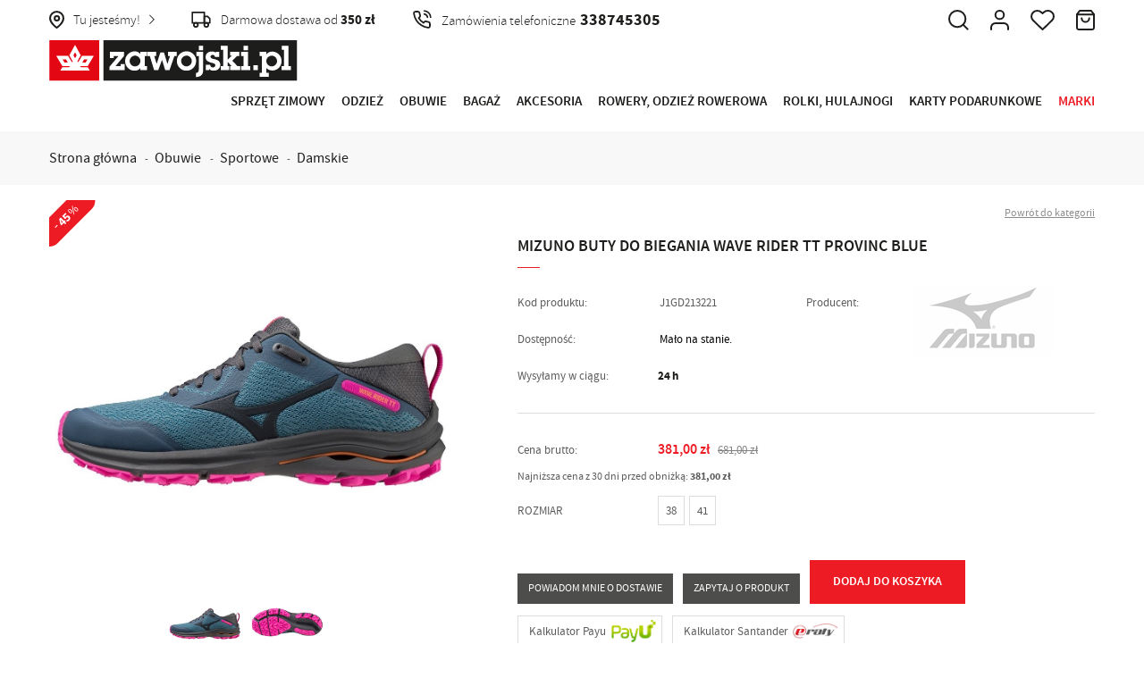

--- FILE ---
content_type: text/html; charset=utf-8
request_url: https://www.zawojski.pl/mizuno-buty-do-biegania-wave-rider-tt-provinc-blue-id-30508
body_size: 59751
content:

<!DOCTYPE html>
<html lang="pl">
<head><title>
	MIZUNO Buty do biegania Wave Rider TT Provinc Blue
</title><meta charset="UTF-8" /><meta http-equiv="X-UA-Compatible" content="IE=edge" /><link rel="dns-prefetch" href="//fonts.googleapis.com" /><link rel="dns-prefetch" href="//www.google-analytics.com" /><link rel="dns-prefetch" href="//connect.facebook.net" /><link rel="dns-prefetch" href="//static.ak.facebook.com" /><link rel="dns-prefetch" href="//s-static.ak.facebook.com" />
    
    <script>
         window.dataLayer = window.dataLayer || [];
         function gtag(){dataLayer.push(arguments)};
         
         gtag('consent', 'default', {
	          'ad_storage': 'denied',
	          'ad_user_data': 'denied',
	          'ad_personalization': 'denied',
	          'analytics_storage': 'denied',
	          'functionality_storage': 'denied',
	          'security_storage': 'denied',
              'wait_for_update': 500

          });



    </script>

    <link rel="shortcut icon" href="/images/favicon/favicon.ico" /><link rel="apple-touch-icon" sizes="57x57" href="/images/favicon/apple-touch-icon-57x57.png" /><link rel="apple-touch-icon" sizes="114x114" href="/images/favicon/apple-touch-icon-114x114.png" /><link rel="apple-touch-icon" sizes="72x72" href="/images/favicon/apple-touch-icon-72x72.png" /><link rel="apple-touch-icon" sizes="144x144" href="/images/favicon/apple-touch-icon-144x144.png" /><link rel="apple-touch-icon" sizes="60x60" href="/images/favicon/apple-touch-icon-60x60.png" /><link rel="apple-touch-icon" sizes="120x120" href="/images/favicon/apple-touch-icon-120x120.png" /><link rel="apple-touch-icon" sizes="76x76" href="/images/favicon/apple-touch-icon-76x76.png" /><link rel="apple-touch-icon" sizes="152x152" href="/images/favicon/apple-touch-icon-152x152.png" /><link rel="apple-touch-icon" sizes="180x180" href="/images/favicon/apple-touch-icon-180x180.png" /><link rel="icon" type="image/png" href="/images/favicon/favicon-192x192.png" sizes="192x192" /><link rel="icon" type="image/png" href="/images/favicon/favicon-160x160.png" sizes="160x160" /><link rel="icon" type="image/png" href="/images/favicon/favicon-96x96.png" sizes="96x96" /><link rel="icon" type="image/png" href="/images/favicon/favicon-16x16.png" sizes="16x16" /><link rel="icon" type="image/png" href="/images/favicon/favicon-32x32.png" sizes="32x32" /><meta name="msapplication-TileColor" content="#2b5797" /><meta name="msapplication-TileImage" content="/images/favicon/mstile-144x144.png" /><meta name="msapplication-config" content="/images/favicon/browserconfig.xml" />
    <!-- Favicon -->
    <meta name="theme-color" content="#e30613" /><meta name="viewport" content="width=device-width, initial-scale=1.0" /><link rel="preload" as="font" type="font/woff2" crossorigin="anonymous" href="https://www.zawojski.pl/css/fonts/sourcesanspro-regular-webfont.woff2" /><link rel="stylesheet" href="/css/bundle?v=9gSNIO0q_iLz2-swrulO4a3WMpW6NfEPHZzByyfe_IQ1" />
<script src="/bundle/js?v=sW5c8Y0jB5lpAyhpNkB25aT_rffhLTf3SdlCZCYxLGM1"></script>

        <base href="https://www.zawojski.pl/" />
        <link href="https://www.zawojski.pl/mizuno-buty-do-biegania-wave-rider-tt-provinc-blue-id-30508" rel="canonical" /><script>(function(i,s,o,g,r,a,m){i['GoogleAnalyticsObject']=r;i[r]=i[r]||function(){
(i[r].q=i[r].q||[]).push(arguments)},i[r].l=1*new Date();a=s.createElement(o),
m=s.getElementsByTagName(o)[0];a.async=1;a.src=g;m.parentNode.insertBefore(a,m)
})(window,document,'script','//www.google-analytics.com/analytics.js','ga');
ga('create', 'UA-19528394-1');
ga('require', 'GTM-KFZTF8F');
ga('send', 'pageview');
</script><meta name="google-site-verification" content="-_UpyWOYCDEjqu2jAlFvHv-QuRU1ksDGxHPxOiGrP2M" />
<script type="application/ld+json">
{
	"@context": "http://schema.org",
	"@type": "Store",
	"address": {
		"@type": "PostalAddress",
		"addressLocality": "Sucha Beskidzka",
		"streetAddress": "Role 1",
		"postalCode": "34-200",
		"addressRegion": "małopolskie"
	},
	"name": "Sklep Sportowy zawojski.pl",
	"email": "sklep@zawojski.pl",
	"telephone": "338745305",
	"vatID": "5521542290",
	"image": "https://www.zawojski.pl/images/logo.png"
}
</script>

<!-- Global site tag (gtag.js) - Google Ads: 953726337 -->
<script async src="https://www.googletagmanager.com/gtag/js?id=AW-953726337"></script>
<script>
  window.dataLayer = window.dataLayer || [];
  function gtag(){dataLayer.push(arguments);}
  gtag('js', new Date());

 gtag('config', 'AW-953726337', {'allow_enhanced_conversions':true});
gtag('config', 'G-M4ZTL94XQH');
</script>

<meta name="facebook-domain-verification" content="745lpkbd4jf0fq8mizy32ityq5mru2" /><script type="application/ld+json">[
  {
    "@context": "http://schema.org/",
    "@type": "Product",
    "name": "MIZUNO Buty do biegania Wave Rider TT Provinc Blue",
    "image": "https://www.zawojski.pl/dane/full/a/api0a76d691be1548c8aafcb43e1346afcb.jpg",
    "sku": 30508,
    "mpn": "J1GD213221",
    "gtin13": "5059431468083",
    "description": "",
    "brand": {
      "@type": "thing",
      "name": "MIZUNO"
    },
    "offers": {
      "@type": "offer",
      "url": "https://www.zawojski.pl/mizuno-buty-do-biegania-wave-rider-tt-provinc-blue-id-30508",
      "priceValidUntil": "2026-02-08T00:58:50.0280828Z",
      "priceCurrency": "PLN",
      "price": "381.00",
      "availability": "http://schema.org/InStock",
      "itemCondition": "http://schema.org/NewCondition"
    },
    "review": null,
    "aggregateRating": null
  },
  {
    "@context": "http://schema.org/",
    "@type": "BreadcrumbList",
    "itemListElement": [
      {
        "@type": "ListItem",
        "position": 1,
        "item": "https://www.zawojski.pl/buty-sportowe-zimowe",
        "name": "Obuwie"
      },
      {
        "@type": "ListItem",
        "position": 2,
        "item": "https://www.zawojski.pl/obuwie-sportowe",
        "name": "Sportowe"
      },
      {
        "@type": "ListItem",
        "position": 3,
        "item": "https://www.zawojski.pl/obuwie-sportowe-damskie",
        "name": "Damskie"
      }
    ]
  }
]</script><meta property="og:title" content="MIZUNO Buty do biegania Wave Rider TT Provinc Blue" /><meta property="og:description" /><meta property="og:url" content="https://www.zawojski.pl/mizuno-buty-do-biegania-wave-rider-tt-provinc-blue-id-30508" /><meta property="og:image" content="https://www.zawojski.pl/dane/full/a/api0a76d691be1548c8aafcb43e1346afcb.jpg" /><meta property="og:type" content="website" /><meta name="description" content="MIZUNO Buty do biegania Wave Rider TT Provinc Blue - " /></head>

<body class="home not-main-page">


    <div class="container-out">
        <div id="container">
            <header class="header clearfix">
                <div class="inner header-wrapper clearfix">
                    <div class="top-bar">
                        
                        <div class="header-map">
                            <span><svg xmlns="http://www.w3.org/2000/svg" width="16.727" height="20" viewBox="0 0 16.727 20">
                              <g id="map-pin" transform="translate(-2)">
                                <path id="Path_1535" data-name="Path 1535" d="M17.727,8.364C17.727,14.091,10.364,19,10.364,19S3,14.091,3,8.364a7.364,7.364,0,0,1,14.727,0Z" fill="none" stroke="#1d1d1b" stroke-linecap="round" stroke-linejoin="round" stroke-width="2"/>
                                <circle id="Ellipse_34" data-name="Ellipse 34" cx="2.5" cy="2.5" r="2.5" transform="translate(8 6)" fill="none" stroke="#1d1d1b" stroke-linecap="round" stroke-linejoin="round" stroke-width="2"/>
                              </g>
                            </svg>
                            Tu jesteśmy!</span>
                            <div class="map-wrapper"><iframe src="https://www.google.com/maps/embed?pb=!1m14!1m8!1m3!1d10314.383052058045!2d19.5697587!3d49.7372331!3m2!1i1024!2i768!4f13.1!3m3!1m2!1s0x0%3A0xd4a32bd4ba4b8fe3!2sZawojski.pl%20-%20Internetowy%20Sklep%20Sportowy!5e0!3m2!1spl!2spl!4v1603732336746!5m2!1spl!2spl" width="600" height="450" frameborder="0" style="border:0;" allowfullscreen="" aria-hidden="false" tabindex="0"></iframe></div>
                        </div>
                        
                        <div class="header-shipment-wrapper">
                            <svg xmlns="http://www.w3.org/2000/svg" width="24" height="20" viewBox="0 0 24 20">
                              <g id="truck" transform="translate(0 -2)">
                                <rect id="Rectangle_36" data-name="Rectangle 36" width="15" height="13" transform="translate(1 3)" fill="none" stroke="#1d1d1b" stroke-linecap="round" stroke-linejoin="round" stroke-width="2"/>
                                <path id="Path_1619" data-name="Path 1619" d="M16,8h4l3,3v5H16Z" fill="none" stroke="#1d1d1b" stroke-linecap="round" stroke-linejoin="round" stroke-width="2"/>
                                <circle id="Ellipse_67" data-name="Ellipse 67" cx="2.5" cy="2.5" r="2.5" transform="translate(3 16)" fill="none" stroke="#1d1d1b" stroke-linecap="round" stroke-linejoin="round" stroke-width="2"/>
                                <circle id="Ellipse_68" data-name="Ellipse 68" cx="2.5" cy="2.5" r="2.5" transform="translate(16 16)" fill="none" stroke="#1d1d1b" stroke-linecap="round" stroke-linejoin="round" stroke-width="2"/>
                              </g>
                            </svg>
                            <span class="header-shipment" data-free-shipment-value="350"></span>
                        </div>
                        <a class='header-phone' href='tel:338745305'><svg xmlns='http://www.w3.org/2000/svg' width='24' height='24' viewBox='0 0 24 24' fill='none' stroke='currentColor' stroke-width='2' stroke-linecap='round' stroke-linejoin='round' class='feather feather-phone-call'><path d='M15.05 5A5 5 0 0 1 19 8.95M15.05 1A9 9 0 0 1 23 8.94m-1 7.98v3a2 2 0 0 1-2.18 2 19.79 19.79 0 0 1-8.63-3.07 19.5 19.5 0 0 1-6-6 19.79 19.79 0 0 1-3.07-8.67A2 2 0 0 1 4.11 2h3a2 2 0 0 1 2 1.72 12.84 12.84 0 0 0 .7 2.81 2 2 0 0 1-.45 2.11L8.09 9.91a16 16 0 0 0 6 6l1.27-1.27a2 2 0 0 1 2.11-.45 12.84 12.84 0 0 0 2.81.7A2 2 0 0 1 22 16.92z'></path></svg><span>Zamówienia telefoniczne</span><strong>338745305</strong></a>

                        <div class="icons-wrapper">
                            <div id="gsBasketBox" data-role='cart-refresh'>
                                
<a href="cart?step=1" data-current-payment-value="0">
    <svg xmlns="http://www.w3.org/2000/svg" width="21.372" height="23.525" viewBox="0 0 21.372 23.525"><g transform="translate(1 1)"><path d="M6.229,2,3,6.3V21.372a2.152,2.152,0,0,0,2.152,2.152H20.22a2.152,2.152,0,0,0,2.152-2.152V6.3L19.144,2Z" transform="translate(-3 -2)" fill="none" stroke="#1d1d1b" stroke-linecap="round" stroke-linejoin="round" stroke-width="2"/><line x2="19.372" transform="translate(0 4.305)" fill="none" stroke="#1d1d1b" stroke-linecap="round" stroke-linejoin="round" stroke-width="2"/><path d="M16.61,10A4.3,4.3,0,0,1,8,10" transform="translate(-2.619 -1.39)" fill="none" stroke="#1d1d1b" stroke-linecap="round" stroke-linejoin="round" stroke-width="2"/></g></svg>
    
</a>

                            </div>

                            <div class="wishlist-wrapper">
                                <a href="/wishlist" id="wishlist-box" data-wishlist-count="0">
                                    <svg xmlns="http://www.w3.org/2000/svg" width="26.678" height="23.525" viewBox="0 0 26.678 23.525"><path d="M24.324,4.9a6.493,6.493,0,0,0-9.185,0L13.888,6.153,12.636,4.9a6.495,6.495,0,0,0-9.185,9.185L4.7,15.338l9.185,9.185,9.185-9.185,1.251-1.251a6.493,6.493,0,0,0,0-9.185Z" transform="translate(-0.549 -1.998)" fill="none" stroke="#1d1d1b" stroke-linecap="round" stroke-linejoin="round" stroke-width="2"/></svg>
                                </a>
                            </div>

                            <div class="tool-user">
                                <div class="user-wrapper">
                                    <svg xmlns="http://www.w3.org/2000/svg" width="20.863" height="23.221" viewBox="0 0 20.863 23.221"><g transform="translate(1 1)"><path d="M22.863,22.074V19.716A4.716,4.716,0,0,0,18.147,15H8.716A4.716,4.716,0,0,0,4,19.716v2.358" transform="translate(-4 -0.853)" fill="none" stroke="#1d1d1b" stroke-linecap="round" stroke-linejoin="round" stroke-width="2"/><ellipse cx="4.716" cy="4.716" rx="4.716" ry="4.716" transform="translate(4.716 0)" fill="none" stroke="#1d1d1b" stroke-linecap="round" stroke-linejoin="round" stroke-width="2"/></g></svg>
                                </div>
                                
                   
<div id="logbox">
    <form action="login" method="post">
        <input id="login" name="login" type="text" placeholder="email" />
		<input id="password" name="password" type="password" placeholder="hasło" />
        <button id="logbutton" class="btn-std" type="submit"><span>Zaloguj</span></button>    
                <div id="logregister">
                    <a href="rejestracja">Rejestracja</a>
                    <a href="loginerror">Utracone hasło</a>
                </div>
    </form>
</div>





                                
                            </div>

                            <div class="searchbox-wrapper">
                                <div class="searchbox-trigger">
                                    <svg xmlns="http://www.w3.org/2000/svg" width="22.975" height="22.975" viewBox="0 0 22.975 22.975">
                                      <g id="search" transform="translate(1 1)">
                                        <ellipse id="Ellipse_51" data-name="Ellipse 51" cx="9.138" cy="9.138" rx="9.138" ry="9.138" transform="translate(0 0)" fill="none" stroke="#1d1d1b" stroke-linecap="round" stroke-linejoin="round" stroke-width="2"/>
                                        <line id="Line_203" data-name="Line 203" x1="4.969" y1="4.969" transform="translate(15.592 15.592)" fill="none" stroke="#1d1d1b" stroke-linecap="round" stroke-linejoin="round" stroke-width="2"/>
                                      </g>
                                    </svg>
                                </div>

                                <form id="gsSearchbox" action="szukaj" method="get" class="form-engine">
                                    <input autocomplete="off" type="text" title="Tutaj wpisz wyszukiwaną frazę, np oznaczenie modelu, lub też część nazwy" name="query" placeholder="wpisz szukane słowo..." />
                                    <button id="searchbutton" type="submit">Szukaj</button>
                                </form>
                            </div>
                        </div>
                    </div>

                    
                    <a data-logo-src="/images/logo.png" href="https://www.zawojski.pl/" id="logo" title="Przejdź na stronę główną sklepu Zawojski.pl">Zawojski.pl</a>
                    
<div id="gsTreebox" class="item">
    <h3>Kategorie</h3>
    <div id="tree-wrapper">
        <ul>
            <li class="t0 parent uparrow "><a  title="Sprzęt Zimowy"  href="https://www.zawojski.pl/sprzet-zimowy-narciarski-snowboardowy"  >Sprzęt Zimowy</a><ul><li class="t1 parent uparrow "><a  title="Narty"  href="https://www.zawojski.pl/narty-zjazdowe"  >Narty</a></li>
<li class="t1 parent uparrow "><a  title="Buty Narciarskie"  href="https://www.zawojski.pl/buty-narciarskie"  >Buty Narciarskie</a></li>
<li class="t1 parent uparrow "><a  title="Kije Narciarskie"  href="https://www.zawojski.pl/kije-narciarskie"  >Kije Narciarskie</a></li>
<li class="t1 parent uparrow "><a  title="Kaski narciarskie"  href="https://www.zawojski.pl/kaski-narciarskie-snowboardowe"  >Kaski narciarskie</a></li>
<li class="t1 parent uparrow "><a  title="Gogle narciarskie"  href="https://www.zawojski.pl/gogle-narciarskie-snowboardowe"  >Gogle narciarskie</a></li>
<li class="t1 parent uparrow "><a  title="Ochrona"  href="https://www.zawojski.pl/ochraniacze-narciarskie"  >Ochrona</a></li>
<li class="t1 parent uparrow "><a  title="Torby, Pokrowce, Plecaki"  href="https://www.zawojski.pl/pokrowce-na-narty-buty"  >Torby, Pokrowce, Plecaki</a></li>
<li class="t1  "><a  title="Gumy"  href="https://www.zawojski.pl/gumy-narciarskie-zawodnicze"  >Gumy</a></li>
<li class="t1 parent uparrow "><a  title="Deski snowboardowe"  href="https://www.zawojski.pl/deski-snowboardowe"  >Deski snowboardowe</a></li>
<li class="t1 parent uparrow "><a  title="Buty Snowboardowe"  href="https://www.zawojski.pl/buty-snowboardowe"  >Buty Snowboardowe</a></li>
<li class="t1  "><a  title="Wiązania snowboardowe"  href="https://www.zawojski.pl/wiazania-snowboardowe"  >Wiązania snowboardowe</a></li>
<li class="t1 parent uparrow "><a  title="Łyżwy "  href="https://www.zawojski.pl/lyzwy"  >Łyżwy </a></li>
<li class="t1  "><a  title="Smary"  href="https://www.zawojski.pl/smary-narciarskie"  >Smary</a></li>
<li class="t1  "><a  title="Kije do nart biegowych "  href="https://www.zawojski.pl/kije-do-nart-biegowych"  >Kije do nart biegowych </a></li>
<li class="t1  "><a  title="Raki "  href="https://www.zawojski.pl/raki--cat-356"  >Raki </a></li>
<li class="t1  "><a  title="Armatki śnieżne"  href="https://www.zawojski.pl/armatki-sniezne-cat-361"  >Armatki śnieżne</a></li>
</ul></li>
<li class="t0 parent uparrow "><a  title="Odzież"  href="https://www.zawojski.pl/odziez-letnia-zimowa-narciarska-pilkarska-fitnes"  >Odzież</a><ul><li class="t1 parent uparrow "><a  title="Kurtki"  href="https://www.zawojski.pl/kurtki-zimowe-narciarskie-snowboardowe"  >Kurtki</a></li>
<li class="t1 parent uparrow "><a  title="Spodnie"  href="https://www.zawojski.pl/spodnie-narciarskie-snowboardowe-dresowae"  >Spodnie</a></li>
<li class="t1 parent uparrow "><a  title="Odzież Race"  href="https://www.zawojski.pl/odziez-race-cat-272"  >Odzież Race</a></li>
<li class="t1 parent uparrow "><a  title="Kombinezony"  href="https://www.zawojski.pl/kombinezony-cat-198"  >Kombinezony</a></li>
<li class="t1 parent uparrow "><a  title="Bluzy / Polary"  href="https://www.zawojski.pl/bluzy-polary-softshell"  >Bluzy / Polary</a></li>
<li class="t1 parent uparrow "><a  title="Koszulki"  href="https://www.zawojski.pl/koszulki-cat-459"  >Koszulki</a></li>
<li class="t1 parent uparrow "><a  title="Kr&#243;tkie spodenki"  href="https://www.zawojski.pl/krotkie-spodenki-cat-472"  >Kr&#243;tkie spodenki</a></li>
<li class="t1 parent uparrow "><a  title="Stroje kąpielowe"  href="https://www.zawojski.pl/stroje-kapielowe-cat-484"  >Stroje kąpielowe</a></li>
<li class="t1 parent uparrow "><a  title="Kąpiel&#243;wki"  href="https://www.zawojski.pl/kapielowki-cat-488"  >Kąpiel&#243;wki</a></li>
<li class="t1 parent uparrow "><a  title="Bielizna termoaktywna"  href="https://www.zawojski.pl/odziez-termoaktywna-narciarska"  >Bielizna termoaktywna</a></li>
<li class="t1 parent uparrow "><a  title="Nakrycia głowy"  href="https://www.zawojski.pl/czapaki-kominy-opaski"  >Nakrycia głowy</a></li>
<li class="t1  "><a  title="Kominy / Chusty"  href="https://www.zawojski.pl/kominy-chusty-cat-67"  >Kominy / Chusty</a></li>
<li class="t1 parent uparrow "><a  title="Rękawice"  href="https://www.zawojski.pl/rekawice-zimowe-narciarskie"  >Rękawice</a></li>
<li class="t1 parent uparrow "><a  title="Skarpety"  href="https://www.zawojski.pl/skarpety-narciarskie"  >Skarpety</a></li>
<li class="t1  "><a  title="Impregnacja i pranie"  href="https://www.zawojski.pl/impregnaty-do-prania"  >Impregnacja i pranie</a></li>
<li class="t1 parent uparrow "><a  title="Bielizna sportowa"  href="https://www.zawojski.pl/bielizna-sportowa-cat-502"  >Bielizna sportowa</a></li>
</ul></li>
<li class="t0 parent downarrow "><a  title="Obuwie"  href="https://www.zawojski.pl/buty-sportowe-zimowe"  >Obuwie</a><ul><li class="t1 parent uparrow "><a  title="Śniegowce"  href="https://www.zawojski.pl/buty-sniegowce"  >Śniegowce</a></li>
<li class="t1 parent uparrow "><a  title="Outdoor"  href="https://www.zawojski.pl/obuwie-outdoor"  >Outdoor</a></li>
<li class="t1 parent downarrow "><a  title="Sportowe"  href="https://www.zawojski.pl/obuwie-sportowe"  >Sportowe</a></li>
<li class="t1 parent uparrow "><a  title="Klapki , Japonki"  href="https://www.zawojski.pl/klapki-japonki-cat-72"  >Klapki , Japonki</a></li>
<li class="t1  "><a  title="Kapcie"  href="https://www.zawojski.pl/kapcie-cat-251"  >Kapcie</a></li>
<li class="t1 parent uparrow "><a  title="Sandały"  href="https://www.zawojski.pl/sandaly-cat-73"  >Sandały</a></li>
<li class="t1 parent uparrow "><a  title="Buty Casual"  href="https://www.zawojski.pl/buty-casual-cat-240"  >Buty Casual</a></li>
<li class="t1  "><a  title="Espadryle"  href="https://www.zawojski.pl/espadryle-cat-75"  >Espadryle</a></li>
<li class="t1 parent uparrow "><a  title="Kalosze"  href="https://www.zawojski.pl/kalosze-cat-74"  >Kalosze</a></li>
<li class="t1 parent uparrow "><a  title="Piłkarskie"  href="https://www.zawojski.pl/pilkarskie-cat-221"  >Piłkarskie</a></li>
<li class="t1  "><a  title="Skarpety"  href="https://www.zawojski.pl/skarpety-cat-115"  >Skarpety</a></li>
<li class="t1  "><a  title="Impregnaty"  href="https://www.zawojski.pl/impregnaty-cat-222"  >Impregnaty</a></li>
</ul></li>
<li class="t0 parent uparrow "><a  title="Bagaż"  href="https://www.zawojski.pl/bagaz-cat-315"  >Bagaż</a><ul><li class="t1 parent uparrow "><a  title="Plecaki"  href="https://www.zawojski.pl/plecaki-cat-325"  >Plecaki</a></li>
<li class="t1  "><a  title="Torby"  href="https://www.zawojski.pl/torby-cat-316"  >Torby</a></li>
<li class="t1  "><a  title="Walizki"  href="https://www.zawojski.pl/walizki-cat-337"  >Walizki</a></li>
<li class="t1  "><a  title="Portfele"  href="https://www.zawojski.pl/portfele-cat-332"  >Portfele</a></li>
<li class="t1  "><a  title="Nerki"  href="https://www.zawojski.pl/nerki-cat-320"  >Nerki</a></li>
<li class="t1  "><a  title="Kosmetyczki"  href="https://www.zawojski.pl/kosmetyczki-cat-324"  >Kosmetyczki</a></li>
<li class="t1  "><a  title="Torebki"  href="https://www.zawojski.pl/torebki-cat-333"  >Torebki</a></li>
<li class="t1  "><a  title="Worki"  href="https://www.zawojski.pl/worki-cat-501"  >Worki</a></li>
<li class="t1  "><a  title="Etui na telefon "  href="https://www.zawojski.pl/etui-na-telefon--cat-335"  >Etui na telefon </a></li>
<li class="t1  "><a  title="Torby termoizolacyjne"  href="https://www.zawojski.pl/torby-termoizolacyjne-cat-500"  >Torby termoizolacyjne</a></li>
<li class="t1  "><a  title="Pokrowce na tablet / laptop"  href="https://www.zawojski.pl/pokrowce-na-tablet-laptop-cat-498"  >Pokrowce na tablet / laptop</a></li>
<li class="t1  "><a  title="Pi&#243;rniki"  href="https://www.zawojski.pl/piorniki-cat-499"  >Pi&#243;rniki</a></li>
<li class="t1  "><a  title="Akcesoria"  href="https://www.zawojski.pl/akcesoria-cat-336"  >Akcesoria</a></li>
</ul></li>
<li class="t0 parent uparrow "><a  title="Akcesoria "  href="https://www.zawojski.pl/akcesoria--cat-13"  >Akcesoria </a><ul><li class="t1 parent uparrow "><a  title="Okulary"  href="https://www.zawojski.pl/okulary-przeciwsloneczne"  >Okulary</a></li>
<li class="t1 parent uparrow "><a  title="Latarki, Czoł&#243;wki"  href="https://www.zawojski.pl/latarki-czolowki-cat-350"  >Latarki, Czoł&#243;wki</a></li>
<li class="t1  "><a  title="Kije Trekkingowe"  href="https://www.zawojski.pl/kije-trekkingowe-cat-250"  >Kije Trekkingowe</a></li>
<li class="t1  "><a  title="Termosy i kubki termiczne"  href="https://www.zawojski.pl/termosy-i-kubki-termiczne-cat-349"  >Termosy i kubki termiczne</a></li>
<li class="t1  "><a  title="Zegarki, Smartwatch"  href="https://www.zawojski.pl/zegarki-na-reke"  >Zegarki, Smartwatch</a></li>
<li class="t1 parent uparrow "><a  title="Paski,szelki do spodni"  href="https://www.zawojski.pl/paski"  >Paski,szelki do spodni</a></li>
<li class="t1  "><a  title="Ręczniki"  href="https://www.zawojski.pl/reczniki-kapielowe-plazowe"  >Ręczniki</a></li>
<li class="t1  "><a  title="Parasole Plażowe"  href="https://www.zawojski.pl/parasole-plazowe-cat-264"  >Parasole Plażowe</a></li>
<li class="t1 parent uparrow "><a  title="Akcesoria pływackie"  href="https://www.zawojski.pl/akcesoria-plywackie-basenowe"  >Akcesoria pływackie</a></li>
<li class="t1  "><a  title="Badminton"  href="https://www.zawojski.pl/badminton-cat-254"  >Badminton</a></li>
<li class="t1  "><a  title="Płyny do dezyfekcji"  href="https://www.zawojski.pl/plyny-do-dezyfekcji-cat-266"  >Płyny do dezyfekcji</a></li>
<li class="t1  "><a  title="Maseczki Ochronne"  href="https://www.zawojski.pl/maseczki-ochronne-cat-265"  >Maseczki Ochronne</a></li>
</ul></li>
<li class="t0 parent uparrow "><a  title="Rowery, Odzież rowerowa"  href="https://www.zawojski.pl/rowery-odziez-rowerowa-cat-4"  >Rowery, Odzież rowerowa</a><ul><li class="t1 parent uparrow "><a  title="Rowery"  href="https://www.zawojski.pl/rowery-cat-100"  >Rowery</a></li>
<li class="t1 parent uparrow "><a  title="Buty rowerowe"  href="https://www.zawojski.pl/buty-rowerowe-cat-302"  >Buty rowerowe</a></li>
<li class="t1 parent uparrow "><a  title="Odzież rowerowa"  href="https://www.zawojski.pl/odziez-rowerowa-cat-107"  >Odzież rowerowa</a></li>
<li class="t1 parent uparrow "><a  title="Kaski rowerowe"  href="https://www.zawojski.pl/kaski-rowerowe-cat-106"  >Kaski rowerowe</a></li>
<li class="t1  "><a  title="Okulary rowerowe"  href="https://www.zawojski.pl/okulary-rowerowe-cat-110"  >Okulary rowerowe</a></li>
<li class="t1 parent uparrow "><a  title="Ochraniacze rowerowe"  href="https://www.zawojski.pl/ochraniacze-rowerowe-cat-111"  >Ochraniacze rowerowe</a></li>
<li class="t1  "><a  title="Plecaki rowerowe"  href="https://www.zawojski.pl/plecaki-rowerowe-cat-314"  >Plecaki rowerowe</a></li>
<li class="t1  "><a  title="Gogle rowerowe"  href="https://www.zawojski.pl/gogle-rowerowe-cat-280"  >Gogle rowerowe</a></li>
<li class="t1 parent uparrow "><a  title="Foteliki rowerowe"  href="https://www.zawojski.pl/foteliki-rowerowe-cat-105"  >Foteliki rowerowe</a></li>
<li class="t1 parent uparrow "><a  title="Akcesoria rowerowe"  href="https://www.zawojski.pl/akcesoria-rowerowe-cat-108"  >Akcesoria rowerowe</a></li>
<li class="t1 parent uparrow "><a  title="Części rowerowe"  href="https://www.zawojski.pl/czesci-rowerowe-cat-109"  >Części rowerowe</a></li>
<li class="t1 parent uparrow "><a  title="Odżywki"  href="https://www.zawojski.pl/odzywki-cat-257"  >Odżywki</a></li>
<li class="t1  "><a  title="Trenażery"  href="https://www.zawojski.pl/trenazery-cat-279"  >Trenażery</a></li>
<li class="t1  "><a  title="Przyczepki rowerowe"  href="https://www.zawojski.pl/przyczepki-rowerowe-cat-223"  >Przyczepki rowerowe</a></li>
</ul></li>
<li class="t0 parent uparrow "><a  title="Rolki, Hulajnogi"  href="https://www.zawojski.pl/rolki-hulajnogi-cat-5"  >Rolki, Hulajnogi</a><ul><li class="t1  "><a  title="Rolki męskie"  href="https://www.zawojski.pl/rolki-meskie-cat-143"  >Rolki męskie</a></li>
<li class="t1  "><a  title="Rolki damskie"  href="https://www.zawojski.pl/rolki-damskie-cat-144"  >Rolki damskie</a></li>
<li class="t1  "><a  title="Rolki dziecięce"  href="https://www.zawojski.pl/rolki-dzieciece-cat-147"  >Rolki dziecięce</a></li>
<li class="t1  "><a  title="Rolki terenowe"  href="https://www.zawojski.pl/rolki-terenowe-cat-145"  >Rolki terenowe</a></li>
<li class="t1  "><a  title="Rolki biegowe"  href="https://www.zawojski.pl/rolki-biegowe-cat-146"  >Rolki biegowe</a></li>
<li class="t1  "><a  title="Kaski na rolki"  href="https://www.zawojski.pl/kaski-na-rolki-cat-148"  >Kaski na rolki</a></li>
<li class="t1  "><a  title="Ochraniacze na rolki"  href="https://www.zawojski.pl/ochraniacze-na-rolki-cat-149"  >Ochraniacze na rolki</a></li>
<li class="t1  "><a  title="Koła,łożyska"  href="https://www.zawojski.pl/kolalozyska-cat-150"  >Koła,łożyska</a></li>
<li class="t1  "><a  title="Deskorolki"  href="https://www.zawojski.pl/deskorolki-cat-151"  >Deskorolki</a></li>
<li class="t1  "><a  title="Hulajnogi"  href="https://www.zawojski.pl/hulajnogi-cat-239"  >Hulajnogi</a></li>
<li class="t1  "><a  title="Hulajnogi elektryczne"  href="https://www.zawojski.pl/hulajnogi-elektryczne-cat-268"  >Hulajnogi elektryczne</a></li>
</ul></li>
<li class="t0  "><a  title="Karty Podarunkowe"  href="https://www.zawojski.pl/karty-podarunkowe-cat-262"  >Karty Podarunkowe</a></li>

            <li class="t0 producers"><a href="/producers">Marki</a></li>
        </ul>
    </div>
    <div id="menuRWD-close"></div>
</div>

                </div>
            </header>
            <div class="privacy-sentinel"></div>
            <!-- header -->
            <div class="inner main-inner clearfix">

                <main class="clearfix">

                    <div id="content">

                        
<ul id="breadcrumb"><li><a href="https://www.zawojski.pl/">Strona główna</a></li>  <li class='icon-right-open'><a  href="https://www.zawojski.pl/buty-sportowe-zimowe">Obuwie</a></li><li class='icon-right-open'><a  href="https://www.zawojski.pl/obuwie-sportowe">Sportowe</a></li><li class='icon-right-open'><a  href="https://www.zawojski.pl/obuwie-sportowe-damskie">Damskie</a></li></ul>
                        

                        <section
                             id="gsWorkArea" class="clearfix"
                            >

                            

<script>
    $(document).ready(function() {
        (function () {
            var data = $('.tool-product').data();

            if (data.oldprice) {
                console.log('working!');
                var oldPrice = parseInt(data.oldprice, 10);
                var newPrice = parseInt(data.newprice, 10);

                if (newPrice < oldPrice) {
                    var calculatedPercent = Math.ceil(100 - (newPrice * 100) / oldPrice);

                    var $badge = $('<span class="promo-badge">' + calculatedPercent + '</span>');
                    $('.product-images').append($badge);
                }
            }
        })();
    });
</script>

<div>

    <section class="product-images">
        <figure>
            <a rel="lightbox" class="size-middle" href="./dane/source/a/api0a76d691be1548c8aafcb43e1346afcb.jpg" data-indent="0">
                <img src="./dane/source/a/api0a76d691be1548c8aafcb43e1346afcb.jpg" alt="MIZUNO Buty do biegania Wave Rider TT Provinc Blue"/>
            </a>
        </figure>
        
        <ul class="product-gallery">
                <li><a  rel="lightbox" class='size-custom'   href="https://www.zawojski.pl/dane/source/a/api0a76d691be1548c8aafcb43e1346afcb.jpg"><img id="gsFotoLink1"  src="./dane/small/a/api0a76d691be1548c8aafcb43e1346afcb.jpg" alt=''></a></li><li><a  rel="lightbox" class='size-custom'   href="https://www.zawojski.pl/dane/source/a/apid9d5eb1396304a9f8fd888deb8101194.jpg"><img id="gsFotoLink2"  src="./dane/small/a/apid9d5eb1396304a9f8fd888deb8101194.jpg" alt=''></a></li>
        </ul>



    </section>

    <!-- fotobox -->
   
    <section class="tool-product" data-oldprice="681,00" data-newprice="381.00">
        <a id="cat-return" href="https://www.zawojski.pl/obuwie-sportowe-damskie" title="Powrót do kategorii">Powrót do kategorii</a>

        <h1 class="headline">MIZUNO Buty do biegania Wave Rider TT Provinc Blue</h1>

        <div id="gsOptionBox" data-scope="addcart">
           
            <div id="desc-wrapper">
                <div id="div-one">
                    <p><span class="tooltitle">Kod produktu:</span> <em>J1GD213221</em></p>
                    <p><span class="tooltitle">Dostępność:</span> <em data-role="avail-desc" data-tipso="Szybka i sprawna wysyłka." style="color:#000000">Mało na stanie.</em></p>
                    
                      <p><span class="tooltitle">Wysyłamy w ciągu: </span><em data-role="avail-time"> 24 </em> <span style="color:#1d1d1b;font-weight:bold;font-size:13px;">h</span></p>
                </div>

                <div id="div-two">
                    
                        <p class="producer-logo clearfix"><span class="tooltitle">Producent:</span><a href="https://www.zawojski.pl/mizuno-prod-10181" class="producer-logo"><img src="./dane/producer/1e22094a297b486893603e5a172ff1b3.jpg" alt="MIZUNO"></a></p>
                    
                    
                      

                </div>
            </div> 

                <p class="pricing"><span class="tooltitle">Cena brutto:</span><strong><span data-role="product-price">381,00</span>zł</strong>
                <del>681,00 zł</del></p>
            
                <div class="omnibus-row">
                    <span>Najniższa cena z 30 dni przed obniżką:</span>
                   <b>381,00 zł</b>
                </div>
            
                <div class="gsOptionView" data-role="option-view"  data-pid='30508' >  
                         <label for=''>ROZMIAR</label><dl class='gsDropDown active'><dt>- wybierz-</dt><dd><ul class='gsFeatureDropDown'><li data-dictid='5478'>38</li><li data-dictid='5489'>41</li></ul></dd></dl>

                </div>
                
                <div class="buttons-wrapper">
                        <a class="custom-button" href="AskPrice3.aspx?id=30508">Powiadom mnie o dostawie</a>
                        <a class="custom-button" href="AskPrice.aspx?id=30508">Zapytaj o produkt</a>

                     

                        
                        <button class="btn-bigger cartaddder"><span>Dodaj do koszyka</span></button>



                    <a href="payu-calc.html" class="payucalc fancybox ratesbutton">Kalkulator Payu</a>
                    <a href="https://wniosek.eraty.pl/symulator/oblicz/numerSklepu/37487/typProduktu/0/wartoscTowarow/381.00" class="santander fancybox ratesbutton">Kalkulator Santander</a>
                    <img src="./images/paypo.jpg" alt="PayPo" class="paypo-banner" />

                </div>
        
        </div>
    </section>
            <section id="product-actions">
                <div id="bann1">
                    <span>Złóż zamówienie telefonicznie <a class='phoneRWD' href='tel:338745305'>338745305</a></span>
                </div>
                <div id="bann2">
                    <span>Przesyłka i wymiana gratis dla zakupów powyżej <strong>350 zł przy wpłacie na konto.</strong></span>
                </div>
                <div id="bann3">
                    <span><strong>14 dni</strong> na zwrot</span>
                </div>
                <div id="bann4">
                    <a href="AskPrice2.aspx?id=30508" title="Zaproponuj swoją cenę">Zaproponuj swoją cenę</a>
                </div>
            </section>

            <article class="article-simple">
                <h3 class="headline">Opis</h3>
                <P>Producent: Mizuno<BR>Model: Wave Rider TT<BR>Kod: J1GD213221</P><P>Ten but jest świetną opcją dla początkujących biegaczy oraz tych trenujących do maratonów. Dla każdego, kto poszukuje płynnych biegów w każdą pogodę i w różnych typach terenu. W tylnej części podeszwy ma piankę MIZUNO ENERZY FOAM, która zapewnia doskonałą amortyzację i zwrot energii, a także MIZUNO WAVE PLATE, która płynnie przenosi ciężar ciała. Wzór podeszwy zapewnia przyczepność na nierównych powierzchniach.<BR>Do codziennego biegania i joggingu. Zarówno dla początkujących biegaczy jak i tych przygotowujących się do maratonów. Wszechstronne buty na asfalt i nierówny teren.</P><P>Specyfikacja:<BR>- Waga: 260g<BR>- Mizuno Wave<BR>- Mizuno Enerzy</P><P>Technologie:<BR>- Mizuno Wave - charakteryzujący się falistą strukturą z pianki EVA na dwóch poziomach twardości, zwiększa stabilność bez rezygnowania z amortyzacji.<BR>- Mizuno Enerzy - oferuje doskonałą amortyzację i zwrot energii, jest umieszczony wewnątrz podeszwy środkowej od pięty po palce.<BR></P><p><a href="https://www.zawojski.pl/cms/raty-0-bnp"><img alt="" src="https://www.zawojski.pl/dane/editor/images/raty10,20x0222222.jpeg" style="width: 1400px; height: 419px;" /></a></p>
          
            </article>   
                <div class="fb-like" data-href=" https://www.zawojski.pl/mizuno-buty-do-biegania-wave-rider-tt-provinc-blue-id-30508" data-layout="button_count" data-action="like" data-share="false"></div>
            


		     
<div class="products-list card-list">
    <h2 class="headline">Produkty powiązane</h2>
    <div class="products-inner">
           
            <div  data-scope="addcart" class="product promoted-product">
                    <a href="https://www.zawojski.pl/mizuno-buty-sportowe-wave-rider-10-id-31234" title="MIZUNO Buty sportowe Wave Rider 10">
                        <div class="prod-image">
                            <img class="lazyload" data-src="./dane/small/a/api9d0e0d2c3a164293aeb4c13f2d56b6cf.jpg" alt="MIZUNO Buty sportowe Wave Rider 10">
                           

                            
                           
                        </div>
                        <h3>MIZUNO Buty sportowe Wave Rider 10</h3>
                        <span class="prod-price"><strong>352,00 zł</strong>  <del>704,00 zł</del></span>    
                    </a>

                <span data-wishlist-id="31234" class="product-wishlist"></span>
                </div>
  
            <div  data-scope="addcart" class="product promoted-product">
                    <a href="https://www.zawojski.pl/mizuno-buty-przelajowe-wave-daichi-7-lilac-id-30516" title="MIZUNO Buty przełajowe Wave Daichi 7 Lilac">
                        <div class="prod-image">
                            <img class="lazyload" data-src="./dane/small/a/api4c4c65aeff50420ea4989515f89e7948.jpg" alt="MIZUNO Buty przełajowe Wave Daichi 7 Lilac">
                           

                            
                           
                        </div>
                        <h3>MIZUNO Buty przełajowe Wave Daichi 7 Lilac</h3>
                        <span class="prod-price"><strong>368,00 zł</strong>  <del>658,00 zł</del></span>    
                    </a>

                <span data-wishlist-id="30516" class="product-wishlist"></span>
                </div>
  
            <div  data-scope="addcart" class="product promoted-product">
                    <a href="https://www.zawojski.pl/mizuno-buty-do-biegania-wave-equate-7-black-id-30511" title="MIZUNO Buty do biegania Wave Equate 7 Black">
                        <div class="prod-image">
                            <img class="lazyload" data-src="./dane/small/a/api608bec99932b4dd590d7a68ebee241cb.jpg" alt="MIZUNO Buty do biegania Wave Equate 7 Black">
                           

                            
                           
                        </div>
                        <h3>MIZUNO Buty do biegania Wave Equate 7 Black</h3>
                        <span class="prod-price"><strong>328,00 zł</strong>  <del>587,00 zł</del></span>    
                    </a>

                <span data-wishlist-id="30511" class="product-wishlist"></span>
                </div>
  
            <div  data-scope="addcart" class="product promoted-product">
                    <a href="https://www.zawojski.pl/mizuno-buty-przelajowe-damskie-wave-daichi-7-gtx-id-28977" title="MIZUNO Buty przełajowe damskie WAVE DAICHI 7 GTX">
                        <div class="prod-image">
                            <img class="lazyload" data-src="./dane/small/a/apid0468f7515f2428d922757da4122e250.jpg" alt="MIZUNO Buty przełajowe damskie WAVE DAICHI 7 GTX">
                           

                            
                           
                        </div>
                        <h3>MIZUNO Buty przełajowe damskie WAVE DAICHI 7 GTX</h3>
                        <span class="prod-price"><strong>396,00 zł</strong>  <del>720,00 zł</del></span>    
                    </a>

                <span data-wishlist-id="28977" class="product-wishlist"></span>
                </div>

    </div>
</div>
 
		    
		    

    
<section class="comments-box" id="gsComment">
    
   
   
    
        <form id="CommentForm" method="post" action="/mizuno-buty-do-biegania-wave-rider-tt-provinc-blue-id-30508#gsComment">
            <header>
                <h3 class="headline">Zapraszamy do dodania opinii o MIZUNO Buty do biegania Wave Rider TT Provinc Blue</h3>
            </header>

            <div class="errorMsg"></div>

            <div class="c-field">
                <label>Ocena produktu</label>
                <div class="stars-rating">
                    <ul>
                        <li class="icon-star"></li>
                        <li class="icon-star"></li>
                        <li class="icon-star"></li>
                        <li class="icon-star"></li>
                        <li class="icon-star"></li>
                    </ul>
                    <span>(5/5)</span>
                    <input type="hidden" value="5" id="gsDrating" name="gsDrating" />
                </div>
            </div>

            <div class="c-field">
                <label for="gsCommentPerson">Autor opinii</label>
                <input type="text"  maxlength="50" name="gsCommentPerson" id="gsCommentPerson"  />
            </div>
            <div class="c-field">
                <label for="gsCommentBody">Treść opinii</label>
                <textarea class="proper" name="gsCommentBody" id="gsCommentBody" rows="3" cols="40"></textarea>
            </div>

            
                <div class="c-field">
                    <label for="textuser">Kod z obrazka</label>
                    <img class="img-captcha" alt="" src="Captcha.aspx" />
                    <input style="width:90px;" maxlength="8" value="" class="proper" id="textuser" type="text" name="textuser" />
                </div>
                 
            
            <button id="gsSend" type="submit" class="btn-std"><span>Dodaj opinię</span></button>
            <input type="hidden" name="pid" value="30508" />
        </form>
    
</section>



 
</div>


<script type="text/javascript" src="//static.criteo.net/js/ld/ld.js" async="true"></script>
<script type="text/javascript">
window.criteo_q = window.criteo_q || [];
var deviceType = /iPad/.test(navigator.userAgent) ? "t" : /Mobile|iP(hone|od)|Android|BlackBerry|IEMobile|Silk/.test(navigator.userAgent) ? "m" : "d";
window.criteo_q.push(
 { event: "setAccount", account: 51478 },  
 { event: "setEmail", email: "" },  
 { event: "setSiteType", type: deviceType},
 { event: "viewItem", item: "30508" });
</script> 


                            
                        </section>
                        <!-- gsWorkArea / box-products -->
                    </div>
                    <!-- content -->

                    
                </main>
                

<section class="newsletter-section">                             
    <form id="gsNewsbox-section" action="newsletter" method="post" class="">
        <h3>Newsletter</h3>
        <i class="newsletter-fake-border left-border"></i>
        <i class="newsletter-fake-border right-border"></i>
        <p>Zapisz się do naszego Newsletter-a i otrzymuj informację o rabatach i nowościach. Odbierz 5% rabatu na pierwsze zakupy. Przekonaj się że warto!</p>
        <div class="contents">
            <input name="newsfrase" id="newsfrase" type="text" placeholder="wpisz swój email, aby zapisać się do Newslettera..." title="Wpisz swój email i naciśnij przycisk obok pola tekstowego, aby zapisać się do usługi Newsletter.">
            <span id="newsbutton2" type="submit"  class="popup-trigger btn-icon"></span>
        </div>

        <div class="newsletter-popup2">
            <div class="newsletter-clauses-wrapper">
                <i class="close">&times;</i>
                <strong class="clause-header">Newsletter <small>(Aby się zapisać, zaznacz <u>wszystkie</u> poniższe zgody)</small></strong>
            
                <div class="checking-reg">
                    <input id="newsletter-clause" type="checkbox" />
                    <label for="newsletter-clause">
                        Wyrażam zgodę na przetwarzanie moich danych osobowych podanych wyżej przez MD Group Michał Jurowaty, ul. Role 1B, 34-200 Sucha Beskidzka, NIP 5521542290, REGON 85264038, w celu otrzymywania na podany wyżej adres mailowy newslettera.
                    </label>
                </div>

                <div class="checking-reg">
                    <input id="newsletter-clause2" type="checkbox" />
                    <label for="newsletter-clause2">
                        Wyrażam zgodę na otrzymywanie na podany wyżej adres mailowy informacji handlowych o produktach i promocjach
                    </label>
                </div>
            
                <div class="checking-reg">
                    <input id="newsletter-clause3" type="checkbox" />
                    <label for="newsletter-clause3">
                        Zapoznałem się z  <a href="/cms/polityka-prywatnosci" target="_blank">Polityką prywatności</a>  dot. ochrony danych osobowych (w tym zrealizowanie obowiązku informacyjnego zgodnego z RODO).
                    </label>
                </div>
                <div id="newsletter-captcha-layer">
                    <div>
                        <p>Aby zapisać się do newslettera, potwierdź że nie jesteś robotem</p>
                        <div class="g-recaptcha" data-callback="recaptchaCallback2" data-sitekey="6Lf-D_YUAAAAAANcIuwv1gBO1AX4cpLrSoPIETSY"></div>
                    </div>
                </div>
                <button class="confirm-button active-button" style="display: none;" id="send-newsletter2" type="submit">Zapisz</button>
            </div>
        </div>
    </form>
        <span class="background-section-wrapper" style="background-image: url(dane/user/bae7796b3f464276bb8babca42bfbe05.jpg);"></span>
    
</section>  
<script>
          function recaptchaCallback2() {
              $("#send-newsletter2").show();
          }
</script>
            </div>



            <footer id="footer">
                <div class="inner clearfix">
                    <div class="content-foot clearfix">
                        <!-- submenu -->
                        <div class="item submenu">
                            <h3>Pomoc</h3>
                            <ul class='footer-help'><li ><a href="https://www.zawojski.pl/cms/dowolny-dzial-cms">Regulamin</a></li><li ><a href="https://www.zawojski.pl/cms/integracja-z-allegropl-dowiedz-sie-wiecej-film">Polityka cookie</a></li><li ><a href="https://www.zawojski.pl/cms/polityka-prywatnosci">Polityka prywatności</a></li><li ><a href="https://www.zawojski.pl/cms/dokumenty-do-pobrania">Formularze do pobrania</a></li><li ><a href="https://www.zawojski.pl/cms/kontakt">Kontakt</a></li><li ><a href="https://www.zawojski.pl/cms/o-sklepie">O firmie</a></li><li ><a href="https://www.zawojski.pl/cms/raty">Raty</a></li><li ><a href="https://www.zawojski.pl/cms/raty-0-bnp">Raty 0% na 10 lub 20 miesięcy</a></li></ul>
                        </div>
                        <div class="item submenu">
                            <h3>Dostawa</h3>
                            <ul class='footer-shipment'><li ><a href="https://www.zawojski.pl/cms/jak-kupowac">Jak kupować </a></li><li ><a href="https://www.zawojski.pl/cms/przykladowy-dzial-informacyjny-cms">Koszty przesyłki</a></li><li ><a href="https://www.zawojski.pl/cms/koszty-wysylki-europa">Koszty Przesyłki Europa</a></li><li ><a href="https://www.zawojski.pl/cms/sklep-internetowy-goshop-wersja-demo">Formy płatności</a></li><li ><a href="https://www.zawojski.pl/cms/zwrot-i-wymiana">Zwrot i wymiana</a></li><li ><a href="https://www.zawojski.pl/cms/kontakt">Napisz do nas</a></li></ul>
                        </div>
                        <div class="item submenu">
                            <h3>Dla klientów</h3>
                            <ul class='footer-clients'><li ><a href="https://www.zawojski.pl/cms/wypozyczalnia-i-serwis">Wypożyczalnia i Serwis</a></li><li ><a href="https://www.zawojski.pl/cms/karty-podarunkowe">Karty Podarunkowe</a></li><li ><a href="https://www.zawojski.pl/cms/race-program-zawojski">Race Program</a></li><li ><a href="https://www.zawojski.pl/outlet">Outlet sportowy</a></li><li ><a href="https://www.zawojski.pl/cms/black-friday">Black Friday 2025</a></li><li ><a href="https://www.zawojski.pl/promocje-promo-5">Nowości</a></li><li ><a href="https://www.zawojski.pl/cms/cat/46">Blog Sportowy</a></ul>
                        </div>
                        <div class="item submenu">
                            <h3>Moje konto</h3>
                            <ul>
                                
                                <li><a href="login">Logowanie</a></li>
                                <li><a href="rejestracja">Rejestracja</a></li>
                                
                            </ul>
                        </div>
                        <div class="item">
                            <h3>Gwarancja i zwroty</h3>
                            <div>
                                <p>Gwarancja 24 miesiące.<br />
Wysyłka gratis przy wpłacie na konto dla&nbsp;zam&oacute;wień&nbsp;powyżej 350zł.<br />
14-dni na zwrot lub wymianę.&nbsp;</p>
                            </div>
                        </div>
                        <div class="item">
                            <h3>Adres</h3>
                            <div>
                                <p>Zawojski.pl sklep sportowy<br />
34-200 Sucha Beskidzka<br />
ul.Role 1B<br />
woj. małopolskie<br />
tel. 666151615 / 606151615<br />
pn-pt 9-17, sob 9-13<br />
<br />
&nbsp;</p>
                            </div>
                        </div>
                    </div>
                </div>
            </footer>
            <!-- newsletter -->
            <section id="newsletter-wrapper" class="clearfix">
                <div class="inner clearfix">

                    <div id="social-wrapper">
                        <a href="http://www.ceneo.pl/sklepy/zawojski.pl-s2871#tab=reviews" title="Zaufane opinie"></a>
                        <h4>Śledź nas na</h4>
                        <div id="social">
                            <a href="http://www.facebook.com/pages/SportSportpl/119228678155361" title="Śledź nas na Facebooku"></a>
                            <a href="https://twitter.com/njurowaty" title="Śledź nas na Twitterze"></a>
                            
                            <a href="https://www.youtube.com/channel/UC3DYOjz3IK_ESCiqbpY6nrQ" title="Śledź nas na Youtube"></a>
                        </div>
                    </div>
                </div>
            </section>

            <section id="contact-bottom" class="clearfix">
                <div class="inner clearfix">
                    <div class="contactRWD">
                        <a class='phoneRWD' href='tel:338745305'>338745305</a>
<a class='phoneRWD' href='tel:606151615'>606151615</a>
<a class='mailRWD' href='mailto:sklep@zawojski.pl'>sklep@zawojski.pl</a>

                    </div>

                    


<div class="contact-box">
    <ul>
        <li>Masz pytania? Zadzwoń<a href='tel:338745305'>338745305</a></li>
        <li>lub napisz<a href='mailto:sklep@zawojski.pl'>sklep@zawojski.pl</a></li>
    </ul>
</div>

                    <a class="autor" href="https://www.goshop.pl">Projekt i wykonanie: sklepy internetowe GOshop</a>
                </div>
            </section>


            <!-- footer -->
        </div>
        <!-- container -->
    </div>





    

    <script type="text/javascript">
        var google_tag_params = {
            ecomm_prodid: '30508',
                            ecomm_pagetype: 'product',
                            ecomm_totalvalue: 381.00
                        };
    </script>




    



    <!--Generowano: 0,0907501 -->
    <script type="text/javascript">
/* <![CDATA[ */
var google_conversion_id = 953726337;
var google_custom_params = window.google_tag_params;
var google_remarketing_only = true;
/* ]]> */
</script>
<script type="text/javascript" src="//www.googleadservices.com/pagead/conversion.js">
</script>
<noscript>
<div style="display:inline;">
<img height="1" width="1" style="border-style:none;" alt="" src="//googleads.g.doubleclick.net/pagead/viewthroughconversion/953726337/?guid=ON&amp;script=0"/>
</div>
</noscript>


<!-- Global site tag (gtag.js) - Google Ads: 953726337 -->
<script async src="https://www.googletagmanager.com/gtag/js?id=AW-953726337"></script>
<script>
  window.dataLayer = window.dataLayer || [];
  function gtag(){dataLayer.push(arguments);}
  gtag('js', new Date());

  gtag('config', 'AW-953726337');
</script>

</script>
<!-- Facebook Pixel Code -->
<script>
!function(f,b,e,v,n,t,s)
{if(f.fbq)return;n=f.fbq=function(){n.callMethod?
n.callMethod.apply(n,arguments):n.queue.push(arguments)};
if(!f._fbq)f._fbq=n;n.push=n;n.loaded=!0;n.version='2.0';
n.queue=[];t=b.createElement(e);t.async=!0;
t.src=v;s=b.getElementsByTagName(e)[0];
s.parentNode.insertBefore(t,s)}(window, document,'script',
'https://connect.facebook.net/en_US/fbevents.js');
fbq('init', '1547220908821585');
fbq('track', 'PageView');
</script>
<noscript><img height="1" width="1" style="display:none"
src="https://www.facebook.com/tr?id=1547220908821585&ev=PageView&noscript=1"
/></noscript>
<!-- End Facebook Pixel Code -->
</script>

<!-- BEGIN : GO.PL - remarketing tag -->

<script type="text/javascript"> 

var __goe = document.createElement('script'); 

__goe.type = 'text/javascript'; 

__goe.async = true; 

__goe.src = 'https://t.goadservices.com/tags/23a3349d-61a6-4130-b985-c1caeb6dd765?url='+encodeURIComponent(location.href); 

__goe.setAttribute('referrerpolicy','no-referrer-when-downgrade'); 

var __s = document.getElementsByTagName('script')[0]; 

__s.parentNode.insertBefore(__goe, __s); 

</script>

<!-- END : GO.PL - remarketing tag -->
 

               
<div class="news-overlay">
    <form id="gsNewsbox" action="newsletter" method="post" class="form-engine">
        <i class="close-newsletter"></i>
        <h3>Newsletter</h3>
        <p>Zapisz się do naszego Newsletter-a i otrzymuj informację o rabatach i nowościach. Odbierz 5% rabatu na pierwsze zakupy. Przekonaj się że warto!</p>
        <div class="contents">
            <input name="newsfrase" id="newsfrase" type="text" placeholder="wpisz swój email, aby zapisać się do Newslettera..." title="Wpisz swój email i naciśnij przycisk obok pola tekstowego, aby zapisać się do usługi Newsletter.">
            <button id="newsbutton" type="submit" style="display: none;" class="btn-icon"></button>
        </div>
        <span class="background-wrapper" style="background-image: url(dane/user/c2b7894556014bf28906e3b19559826b.jpg);"></span>


        <div class="newsletter-clauses-wrapper2">
                <strong class="clause-header"><small>Aby się zapisać, zaznacz <u>wszystkie</u> poniższe zgody</small></strong>
            
                <div class="checking-reg">
                    <input id="newsletter-clause" type="checkbox" />
                    <label for="newsletter-clause">
                        Wyrażam zgodę na przetwarzanie moich danych osobowych podanych wyżej przez MD Group Michał Jurowaty, ul. Role 1B, 34-200 Sucha Beskidzka, NIP 5521542290, REGON 85264038, w celu otrzymywania na podany wyżej adres mailowy newslettera.
                    </label>
                </div>

                <div class="checking-reg">
                    <input id="newsletter-clause2" type="checkbox" />
                    <label for="newsletter-clause2">
                        Wyrażam zgodę na otrzymywanie na podany wyżej adres mailowy informacji handlowych o produktach i promocjach
                    </label>
                </div>
            
                <div class="checking-reg">
                    <input id="newsletter-clause3" type="checkbox" />
                    <label for="newsletter-clause3">
                        Zapoznałem się z  <a href="/cms/polityka-prywatnosci" target="_blank">Polityką prywatności</a>  dot. ochrony danych osobowych (w tym zrealizowanie obowiązku informacyjnego zgodnego z RODO).
                    </label>
                </div>
            <div id="newsletter-captcha-layer">
                <div>
                    <p>Aby zapisać się do newslettera, potwierdź że nie jesteś robotem</p>
                    <div class="g-recaptcha" data-callback="recaptchaCallback" data-sitekey="6Lf-D_YUAAAAAANcIuwv1gBO1AX4cpLrSoPIETSY"></div>
                </div>
            </div>
            </div>

    </form>
</div>
<script>
          function recaptchaCallback() {
              $("#newsbutton").show();
          }
</script>


    <script type="text/javascript" src="//static.criteo.net/js/ld/ld.js" async="true"></script>
    <script type="text/javascript">
        window.criteo_q = window.criteo_q || [];
        var deviceType = /iPad/.test(navigator.userAgent) ? "t" : /Mobile|iP(hone|od)|Android|BlackBerry|IEMobile|Silk/.test(navigator.userAgent) ? "m" : "d";
    </script>

    
<script async="" src="https://cdnjs.cloudflare.com/ajax/libs/lazysizes/4.1.5/lazysizes.min.js"></script>

    <button class="privacy-box-trigger left-side-cookies" title="Ustawienia prywatności"><img data-src="images/cookies-icon.svg" alt="Ikona ciasteczka" class="lazyload" /></button>




    <script type="text/javascript">window.privacySettings = {"buttonPosition":"left","description":"Wykorzystujemy pliki cookie w sposób zanonimizowany, dbając o Twoją prywatność. Pliki cookie używane są w celu zwiększenia Twojej satysfakcji w kontakcie z naszym sklepem poprzez spersonalizowane treści, reklamy i aby oferować funkcje społecznościowe m.in. filmy prezentujące produkty oraz analizować ruch w naszej witrynie w celu poprawy jej użyteczności. Informacje o tym, jak korzystasz z naszej witryny, udostępniamy partnerom społecznościowym, reklamowym i analitycznym, poprzez narzędzia, które wykorzystujemy w/w zakresie. Partnerzy mogą połączyć te informacje z innymi danymi otrzymanymi od Ciebie lub uzyskanymi podczas korzystania z ich usług. Poniżej możesz określić swoje preferencje do udzielenia zgód na przetwarzanie plików cookie w celach opisanych powyżej.","links":[{"anchor":"","link":"","userInput":"[[cms,19,Regulamin]]"},{"anchor":"","link":"","userInput":"[[cms,20,Polityka prywatności]]"}],"consents":[{"mandatory":true,"key":"mandatory","name":"Obowiązkowe","description":"Obowiązkowe pliki cookie mają kluczowe znaczenie dla podstawowych funkcji witryny i witryna nie będzie działać w zamierzony sposób bez nich. Te pliki cookie nie przechowują żadnych danych umożliwiających identyfikację osoby.","eventName":"mandatory"},{"mandatory":false,"key":"marketing","name":"Marketingowe","description":"Marketingowe pliki cookie służą do dostarczania użytkownikom spersonalizowanych reklam w oparciu o strony, które odwiedzili wcześniej, oraz do analizowania skuteczności kampanii reklamowej.","eventName":"marketing"},{"mandatory":false,"key":"analytics","name":"Analityczne","description":"Statystyczne pliki cookie pomagają właścicielem stron internetowych zrozumieć, w jaki sposób różni użytkownicy zachowują się na stronie, gromadząc i zgłaszając anonimowe informacje.","eventName":"analytics"}]};</script>

</body>
</html>


